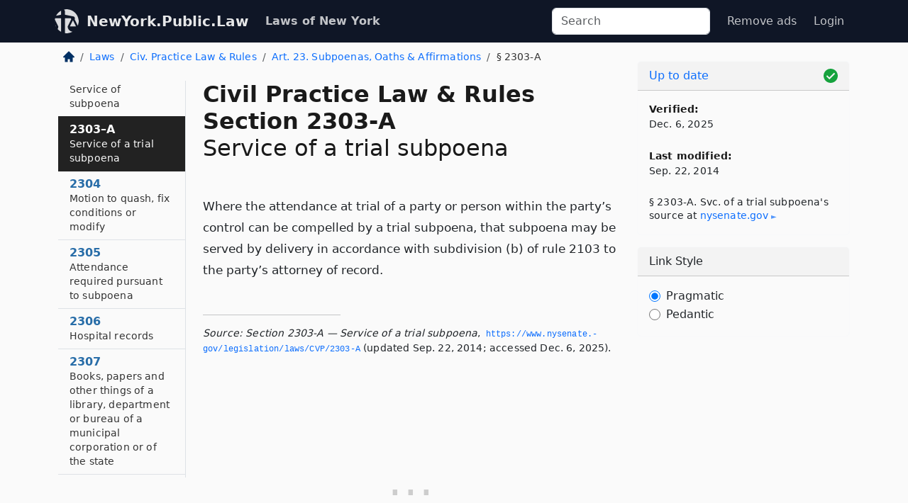

--- FILE ---
content_type: text/html; charset=utf-8
request_url: https://newyork.public.law/laws/n.y._civil_practice_law_and_rules_section_2303-a
body_size: 5604
content:
<!DOCTYPE html>
<html lang='en'>
<head>
<meta charset='utf-8'>
<meta content='width=device-width, initial-scale=1, shrink-to-fit=no' name='viewport'>
<meta content='ie=edge' http-equiv='x-ua-compatible'>
  <!-- Google tag (gtag.js) -->
  <script async src="https://www.googletagmanager.com/gtag/js?id=G-H4FE23NSBJ" crossorigin="anonymous"></script>
  <script>
    window.dataLayer = window.dataLayer || [];
    function gtag(){dataLayer.push(arguments);}
    gtag('js', new Date());

    gtag('config', 'G-H4FE23NSBJ');
  </script>

<!-- Metadata -->
<title>N.Y. Civil Practice Law &amp; Rules Section 2303-A – Service of a trial subpoena (2025)</title>
<meta content='Where the attendance at trial of a party or person within the party&#39;s control can be compelled by a trial subpoena, that…' name='description'>

<link rel="canonical" href="https://newyork.public.law/laws/n.y._civil_practice_law_and_rules_section_2303-a">

    <!-- Twitter Meta Tags -->
    <meta name="twitter:card"        content="summary">
    <meta name="twitter:site"        content="@law_is_code">
    <meta name="twitter:title"       content="N.Y. Civil Practice Law &amp; Rules Section 2303-A – Service of a trial subpoena (2025)">
    <meta name="twitter:description" content="Where the attendance at trial of a party or person within the party&#39;s control can be compelled by a trial subpoena, that…">

    <!-- Facebook Meta Tags -->
    <meta property="og:type"         content="article">
    <meta property="og:url"          content="https://newyork.public.law/laws/n.y._civil_practice_law_and_rules_section_2303-a">
    <meta property="og:title"        content="N.Y. Civil Practice Law &amp; Rules Section 2303-A – Service of a trial subpoena (2025)">
    <meta property="og:determiner"   content="the">
    <meta property="og:description"  content="Where the attendance at trial of a party or person within the party&#39;s control can be compelled by a trial subpoena, that…">

    <meta property="article:author"  content="NY State Senate">

    <meta property="article:section" content="Civil Practice Law &amp; Rules">

    <!-- Apple Meta Tags -->
    <meta property="og:site_name"     content="NewYork.Public.Law">

    <!-- LinkedIn Meta Tags -->
    <meta property="og:title"        content="N.Y. Civil Practice Law &amp; Rules Section 2303-A – Service of a trial subpoena (2025)" name="title">

        <!-- Jurisdiction Icon -->

        <meta name="twitter:image"       content="https://newyork.public.law/assets/jurisdiction/new-york-c954d87af14b523b19b292236af483242aa1ca9007e0b96080fd9afcd3928858.png">
        <meta name="twitter:image:alt"   content="New York icon">
        
        <link rel="apple-touch-icon"     href="https://newyork.public.law/assets/jurisdiction/256x256/new-york-178e7f7dd689fa81d78879372c59764dd65e7a08331c87f39f8232d2a004a913.png" sizes="256x256" >
        <meta property="og:image"        content="https://newyork.public.law/assets/jurisdiction/256x256/new-york-178e7f7dd689fa81d78879372c59764dd65e7a08331c87f39f8232d2a004a913.png">
        <meta property="og:image:type"   content="image/png">
        <meta property="og:image:width"  content="256">
        <meta property="og:image:height" content="256">
        <meta property="og:image:alt"    content="New York icon">

<!-- CSS -->
<link rel="stylesheet" href="/assets/themes/newyork-d717e4a0f22620baf088db4cfa7f0d2d3b50699bbb154e8b7c884e7547a55cd0.css">
<!-- Favicons -->
<!-- Platform-independent .ico -->
<link rel="icon" type="image/x-icon" href="/assets/favicon/favicon-1971bb419bcff8b826acfc6d31b7bcdaa84e2b889fb346f139d81d504e21301c.ico">
<!-- Generic Favicon -->
<link rel="icon" type="image/png" href="/assets/favicon/favicon-196x196-1a89cdc4f55cce907983623a3705b278153a4a7c3f4e937224c2f68263cdf079.png" sizes="196x196">
<!-- Apple -->
<link rel="icon" type="image/png" href="/assets/favicon/apple-touch-icon-152x152-34df06b5e2e93efe4b77219bb2f7c625e82b95f0bdadc5b066ec667d56fd329d.png" sizes="196x196">
<!-- Microsoft favicons -->
<meta content='#FFFFFF' name='msapplication-TileColor'>
<meta content='https://nevada.public.law/assets/favicon/mstile-144x144-1ff51a60a42438151b0aa8d2b8ecdaa867d9af9ede744983626c8263eb9051c5.png' name='msapplication-TileImage'>
<meta content='https://nevada.public.law/assets/favicon/mstile-310x150-ae54f5e235f629e5bbc1b3787980a0a0c790ccaaf7e6153f46e35480b9460a78.png' name='msapplication-wide310x150logo'>
<meta content='https://nevada.public.law/assets/favicon/mstile-310x310-c954d87af14b523b19b292236af483242aa1ca9007e0b96080fd9afcd3928858.png' name='msapplication-square310x310logo'>

<!-- Structured Data -->


  <script type="text/javascript" 
          async="async" 
          data-noptimize="1" 
          data-cfasync="false" 
          src="//scripts.pubnation.com/tags/94287298-70cd-4370-b788-e4f2e9fa8c06.js">
  </script>

</head>



<body data-environment="production" data-parent-path="/laws/n.y._civil_practice_law_and_rules_article_23" data-revision-ruby="2.2.29" data-revision-ts="2.1.14" data-sentry-dsn-javascript="https://bab07efcc3f7485259f5baf1f2b14d4b@o118555.ingest.us.sentry.io/4509024199901184" data-statute-number="2303-A">

<!-- Logo and Navbar -->
<nav class='navbar navbar-expand-lg navbar-dark d-print-none' id='top-navbar'>
<div class='container'>
<a class='navbar-brand' href='https://newyork.public.law'>
<img alt="Public.Law logo" height="34" width="34" src="/assets/logo/logo-white-on-transparent-68px-8727330fcdef91e245320acd7eb218bf7c3fc280a9ac48873293e89c65f1557a.png">
</a>
<a class='navbar-brand' href='https://newyork.public.law'>
NewYork.Public.Law
</a>
<button aria-controls='navbarSupportedContent' aria-expanded='false' aria-label='Toggle navigation' class='navbar-toggler' data-bs-target='#navbarSupportedContent' data-bs-toggle='collapse' type='button'>
<span class='navbar-toggler-icon'></span>
</button>
<div class='collapse navbar-collapse' id='navbarSupportedContent'>
<ul class='navbar-nav me-auto'>
<li class='nav-item active'>
<a class='nav-link' href='/laws'>Laws of New York</a>
</li>
<!-- Hack to add the ORCP if this is the Oregon site -->
</ul>
<!-- Small search form -->
<form class="form-inline my-2 my-lg-0 me-2" action="/search" accept-charset="UTF-8" method="get"><input type="search" name="term" id="term" value="" class="form-control mr-sm-2" placeholder="Search" aria-label="Search">
</form>
<ul class='navbar-nav me-right'>
<li class="nav-item rounded ms-1 me-1"><a class="nav-link rounded ms-1 me-1" href="https://www.public.law/pricing">Remove ads</a></li>
<li class="nav-item"><a class="nav-link" href="/users/sign_in">Login</a></li>
</ul>
</div>
</div>
</nav>

<div class='container'>
<div class='row'>
<div class='col-sm-10 col-print-12'>
<div class='d-print-none mb-4'>
  <script type="application/ld+json">
{"@context":"https://schema.org","@type":"BreadcrumbList","itemListElement":[{"@type":"ListItem","position":1,"item":"https://newyork.public.law/","name":"\u003cimg alt=\"Home\" height=\"16\" width=\"16\" src=\"/assets/home-bdfd622f0da71bdae5658d6657246217fd7f910da9dce4be94da15f81e831120.svg\"\u003e"},{"@type":"ListItem","position":2,"item":"https://newyork.public.law/laws","name":"Laws"},{"@type":"ListItem","position":3,"item":"https://newyork.public.law/laws/n.y._civil_practice_law_and_rules","name":"Civ. Practice Law \u0026 Rules"},{"@type":"ListItem","position":4,"item":"https://newyork.public.law/laws/n.y._civil_practice_law_and_rules_article_23","name":"Art. 23. Subpoenas, Oaths \u0026 Affirmations"},{"@type":"ListItem","position":5,"item":"https://newyork.public.law/laws/n.y._civil_practice_law_and_rules_section_2303-a","name":"§ 2303-A"}]}
</script>

<nav aria-label="breadcrumb">
  <ol class="breadcrumb">
      <li class="breadcrumb-item">
        <a href="https://newyork.public.law/"><img alt="Home" height="16" width="16" src="/assets/home-bdfd622f0da71bdae5658d6657246217fd7f910da9dce4be94da15f81e831120.svg"></a>
      </li>
      <li class="breadcrumb-item">
        <a href="https://newyork.public.law/laws">Laws</a>
      </li>
      <li class="breadcrumb-item">
        <a href="https://newyork.public.law/laws/n.y._civil_practice_law_and_rules">Civ. Practice Law &amp; Rules</a>
      </li>
      <li class="breadcrumb-item">
        <a href="https://newyork.public.law/laws/n.y._civil_practice_law_and_rules_article_23">Art. 23. Subpoenas, Oaths &amp; Affirmations</a>
      </li>
    
      <li class="breadcrumb-item active" aria-current="page">
        § 2303-A
      </li>
  </ol>
</nav> 

</div>


<div class='row'>
<div class='col-sm order-last'>
<article>
<div id='leaf-page-title'>
<h1 id='number_and_name'>
<span class='meta-name-and-number'>
<span class='d-none d-print-inline'>
N.Y.
</span>
Civil Practice Law &amp; Rules Section 2303-A
</span>
<br>
<span id='name'>
Service of a trial subpoena
</span>
</h1>
</div>

<hr class='d-none d-print-block top'>
<div id='leaf-statute-body'>
<section> Where the attendance at trial of a party or person within the party’s control can be compelled by a trial subpoena, that subpoena may be served by delivery in accordance with subdivision (b) of rule 2103 to the party’s attorney of record.</section>


<div class='d-print-none mt-5'>
<hr style='width: 33%; margin-left: 0;'>
<p class='small' style='line-height: 1.4em; letter-spacing: 0.01rem;'>
<cite>
<i>Source:</i>
<i>Section 2303-A — Service of a trial subpoena</i>,<code> <a id="footer-source-link" rel="nofollow" href="https://www.nysenate.gov/legislation/laws/CVP/2303-A">https://www.&shy;nysenate.&shy;gov/legislation/laws/CVP/2303-A</a></code> (updated Sep. 22, 2014; accessed Dec. 6, 2025).
</cite>
</p>
</div>

</div>
</article>
</div>
<div class='col-sm-3 order-first d-none d-md-block d-print-none'>
<main class='sticky-top'>
<div class='d-flex flex-column align-items-stretch'>
<div class='list-group list-group-flush scrollarea border-end' id='sibling-nav'>
<a class='list-group-item list-group-item-action' href='n.y._civil_practice_law_and_rules_section_2301' id='n2301'>2301<br><span class='name'>Scope of subpoena</span></a>
<a class='list-group-item list-group-item-action' href='n.y._civil_practice_law_and_rules_section_2302' id='n2302'>2302<br><span class='name'>Authority to issue</span></a>
<a class='list-group-item list-group-item-action' href='n.y._civil_practice_law_and_rules_section_2303' id='n2303'>2303<br><span class='name'>Service of subpoena</span></a>
<a class='list-group-item list-group-item-action' href='n.y._civil_practice_law_and_rules_section_2303-a' id='n2303-A'>2303–A<br><span class='name'>Service of a trial subpoena</span></a>
<a class='list-group-item list-group-item-action' href='n.y._civil_practice_law_and_rules_section_2304' id='n2304'>2304<br><span class='name'>Motion to quash, fix conditions or modify</span></a>
<a class='list-group-item list-group-item-action' href='n.y._civil_practice_law_and_rules_section_2305' id='n2305'>2305<br><span class='name'>Attendance required pursuant to subpoena</span></a>
<a class='list-group-item list-group-item-action' href='n.y._civil_practice_law_and_rules_section_2306' id='n2306'>2306<br><span class='name'>Hospital records</span></a>
<a class='list-group-item list-group-item-action' href='n.y._civil_practice_law_and_rules_section_2307' id='n2307'>2307<br><span class='name'>Books, papers and other things of a library, department or bureau of a municipal corporation or of the state</span></a>
<a class='list-group-item list-group-item-action' href='n.y._civil_practice_law_and_rules_section_2308' id='n2308'>2308<br><span class='name'>Disobedience of subpoena</span></a>
<a class='list-group-item list-group-item-action' href='n.y._civil_practice_law_and_rules_section_2309' id='n2309'>2309<br><span class='name'>Oaths and affirmations</span></a>

</div>
</div>
</main>
</div>

</div>

</div>
<div class='col-sm-2 d-print-none d-none d-lg-block'>
<!-- Right Side Bar -->
<div class='card border-light mb-1 mt-3'>
<div class='card-header'>
<span>
<img alt="Green check means up to date." style="width: 20px; float: right; margin-top: 2px" width="20" height="20" src="/assets/checked-dark-green-2857f87605b971587a477f5d9beafb3c3a76b47b8a4b5dcecbf01b27418206c1.svg">
</span>
<span>
<a class="card-link" href="https://newyork.public.law/laws/information-about-updates">Up to date</a>
</span>
</div>
<div class='card-body'>
<p class='mb-1 card-text small' style='line-height: 1.5em; letter-spacing: 0.01rem'>
<strong>Verified:</strong>
<br>
Dec. 6, 2025
</p>
<p class='mt-4 card-text small' style='line-height: 1.5em; letter-spacing: 0.01rem'>
<strong>Last modified:</strong>
<br>
Sep. 22, 2014
</p>
<p class='card-text mt-4 small' style='line-height: 1.4em; letter-spacing: 0.01rem'>
<cite>
§ 2303-A. Svc. of a trial subpoena's source at
<a class="source-link external" rel="nofollow" href="https://www.nysenate.gov/legislation/laws/CVP/2303-A">nysenate​.gov</a>
</cite>
</p>
</div>
</div>



<div class='card border-light mb-1 mt-3'>
<div class='card-header'>
Link Style
</div>
<div class='card-body'>
<form>
<div class='form-check'>
<input class='form-check-input' id='radioPragmatic' name='customRadio' type='radio'>
<label class='form-check-label' for='radioPragmatic'>
Pragmatic
</label>
</div>
<div class='form-check'>
<input class='form-check-input' id='radioPedantic' name='customRadio' type='radio'>
<label class='form-check-label' for='radioPedantic'>
Pedantic
</label>
</div>
</form>
</div>
</div>



</div>
</div>
<hr class='bottom'>
<footer>
<div class='d-print-none'>
<div class='row'>
<div class='col-sm-3' id='stay-connected'>
<h2>Stay Connected</h2>
<p>
Join thousands of people who receive monthly site updates.
</p>
<p>
<a class='btn btn-primary' href='https://eepurl.com/dqx2dj' id='temp-subscribe' role='button'>Subscribe</a>
</p>
<p id='social-icons'>
<a href="https://www.instagram.com/law.is.code/"><img alt="Instagram" loading="lazy" decoding="async" height="50" width="50" src="/assets/social/instagram-logo-840401f66d7e41fb9696f8e077c49b550e669a1a613e2612a7ba18aa2c53776d.svg"></a>
<a href="https://www.facebook.com/PublicDotLaw"><img alt="Facebook" loading="lazy" decoding="async" height="50" width="50" src="/assets/social/facebook-logo-button-a44d2115afa1417c74235fd98657a42b6602af1b47332364fa6627a80e5a61ff.svg"></a>
<a href="https://twitter.com/law_is_code"><img alt="Twitter" loading="lazy" decoding="async" height="50" width="50" src="/assets/social/twitter-logo-button-39f7c16ed398ca50006cd9a20dc33da44f7110bc26dbe7ec8980cbd9fc44cdc6.svg"></a>
<a href="https://github.com/public-law/"><img alt="Our GitHub Page" loading="lazy" decoding="async" height="50" width="50" src="/assets/social/github-logo-b4302181192a1d29bb4b020699926827cea1717d423541ad0ec8b318cda6ff97.svg"></a>
</p>
</div>
<div class='col-sm-4'>
<h2>Get Legal Help</h2>
<p class='mb-4'>
The <a class="external" href="https://www.nysba.org/">New York State Bar Association</a> runs a service for finding
an attorney in good standing. Initial consultations
are usually free or discounted: <a class="external" href="https://nysba.org/new-york-state-bar-association-lawyer-referral-service/">Lawyer Referral Service</a>
</p>
<h2>Committed to Public Service</h2>
<p>
We will always provide free access to the current law. In addition,
<a href='https://blog.public.law/automatic-upgrade-for-non-profit-educational-and-govt-users/'>we provide special support</a>
for non-profit, educational, and government users. Through social
entre­pre­neurship, we’re lowering the cost of legal services and
increasing citizen access.
</p>
</div>
<div class='col-sm-5'>
<nav>
<h2>Navigate</h2>
<div class='row'>
<div class='col-sm-4'>
<ul class='compact'>
<li class='mb-2'><a href="https://www.public.law/legal-help-services">Find a Lawyer</a></li>
<li class='mb-2'><a href="https://blog.public.law">Blog</a></li>
<li class='mb-2'><a href="https://www.public.law/about-us">About Us</a></li>
<li class='mb-2'><a href="https://www.public.law/api-info">API</a></li>
<li class='mb-2'><a href="https://www.public.law/contact-us">Contact Us</a></li>
<li class='mb-2'><a href="https://www.public.law/blog">Reports</a></li>
<li class='mb-2'><a href="https://www.public.law/sources">Secondary Sources</a></li>
<li class='mb-2'><a href="https://www.public.law/privacy-policy">Privacy Policy</a></li>
</ul>
</div>
<div class='col-sm-8'>
<table class='table table-sm table-borderless table-light'>
<tbody>
<tr>
<th>California:</th>
<td><a href="https://california.public.law/codes">Codes</a></td>
</tr>
<tr>
<th>Colorado:</th>
<td><a href="https://colorado.public.law/statutes">C.R.S.</a></td>
</tr>
<tr>
<th>Florida:</th>
<td><a href="https://florida.public.law/statutes">Statutes</a></td>
</tr>
<tr>
<th>Nevada:</th>
<td><a href="https://nevada.public.law/statutes">NRS</a></td>
</tr>
<tr>
<th>New York:</th>
<td><a href="https://newyork.public.law/laws">Laws</a></td>
</tr>
<tr>
<th>Oregon:</th>
<td><a href="https://oregon.public.law/rules">OAR</a>, <a href="https://oregon.public.law/statutes">ORS</a></td>
</tr>
<tr>
<th>Texas:</th>
<td><a href="https://texas.public.law/statutes">Statutes</a></td>
</tr>
<tr>
<th>World:</th>
<td><a href="https://www.public.law/world/rome_statute">Rome Statute</a>, <a href="https://www.public.law/dictionary">International Dictionary</a></td>
</tr>
</tbody>
</table>
</div>
</div>
</nav>
</div>
</div>

</div>
<div class='d-none d-print-block'>
<p class='small'>
<i>Location:</i>
<code>https://newyork.public.law/laws/n.y._civil_practice_law_and_rules_section_2303-a</code>
</p>
<p class='small'>
<i>Original Source:</i>
<i>Section 2303-A — Service of a trial subpoena</i>,
<code>https://www.&shy;nysenate.&shy;gov/legislation/laws/CVP/2303-A</code>
(last ac&shy;cessed Dec. 6, 2025).
</p>

</div>
</footer>

<!-- Modal -->
<div class="modal fade" id="intentionallyBlankModal" tabindex="-1" aria-labelledby="intentionallyBlankModalLabel" aria-hidden="true">
    <div class="modal-dialog modal-dialog-centered">
      <div class="modal-content">
        <div class="modal-header">
          <h5 class="modal-title" id="intentionallyBlankModalLabel">Blank Outline Levels</h5>
          <button type="button" class="close" data-bs-dismiss="modal" aria-label="Close">
            <span aria-hidden="true">&times;</span>
          </button>
        </div>
        <div class="modal-body">
          <p>
          The legislature occasionally skips outline levels.
          For example:
          </p>

<pre>(3) A person may apply [...]
(4)(a) A person petitioning for relief [...]</pre>

          <p>
            In this example, <strong>(3)</strong>, <strong>(4)</strong>,
            and <strong>(4)(a)</strong> are all outline levels, but 
            <strong>(4)</strong> was
            omitted by its authors. It's only implied. This presents an
            interesting challenge when laying out the text. We've
            decided to display a blank section with this note, in order
            to aide readability.
          </p>

          <div class="alert alert-info" role="alert">
            <strong>Trust but verify.</strong>
              <cite>
                <a class="source-link external" rel="nofollow" href="https://www.nysenate.gov/legislation/laws/CVP/2303-A">Here is the original source for section 2303-A</a>
              </cite>
          </div>

          <p>
            Do you have an opinion about this solution?
            <a href="https://www.public.law/contact-us">Drop us a line.</a>
          </p>
        </div>
        <div class="modal-footer">
          <button type="button" class="btn btn-primary" data-bs-dismiss="modal">Close</button>
        </div>
      </div>
    </div>
  </div>

</div>
    <script src="https://js.sentry-cdn.com/bab07efcc3f7485259f5baf1f2b14d4b.min.js" crossorigin="anonymous"></script>

<script src="/assets/application-8807a6c505c369ecf132761755ed2343e2aa03aad8dedd9e32a7ca33c042fd94.js" type="module"></script>
</body>

</html>
